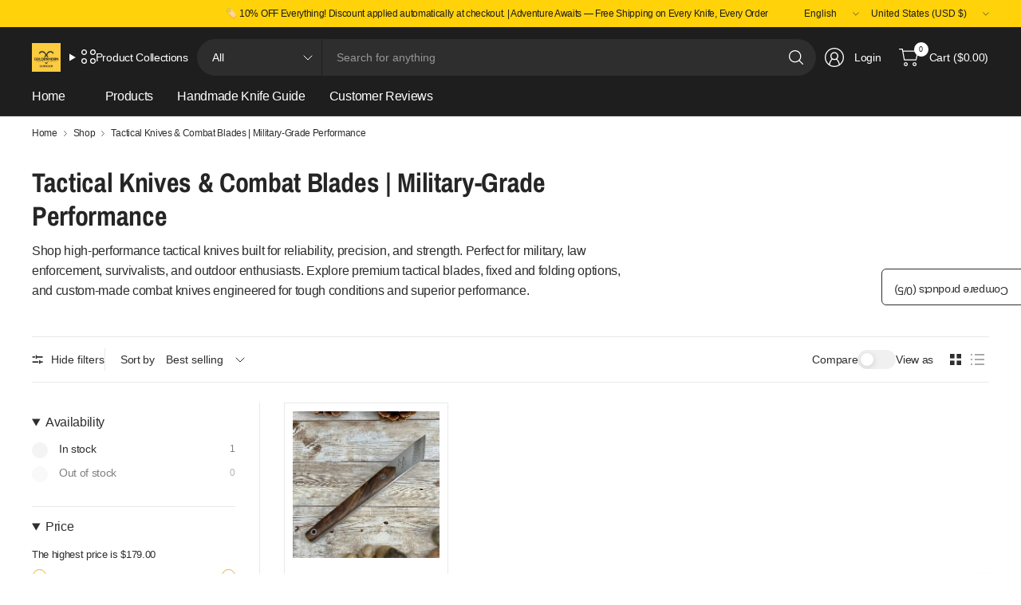

--- FILE ---
content_type: text/css
request_url: https://www.goldenhornoutdoor.com/cdn/shop/t/22/assets/pagination.css?v=55337779014070619891759260812
body_size: -281
content:
.pagination{display:block;text-align:center;min-height:42px;position:relative}.pagination.pagination-type--infinite .button{display:none}.pagination.pagination-type--infinite[loading=true] .loading-overlay{display:block}.pagination--wrapper{text-align:center}.pagination--wrapper .thb-filter-count{display:inline-block;min-width:160px;margin-bottom:25px}.pagination--wrapper .thb-filter-count.loading .facets__label{opacity:0}.pagination--wrapper .thb-filter-count .facets__label{font-size:.875rem;text-transform:none;letter-spacing:normal;margin-bottom:15px}.pagination--wrapper .thb-filter-count .loading-overlay{width:18px;height:18px}.pagination--progress{width:100%;height:1px;position:relative;background-color:var(--color-border);margin-top:5px}.pagination--progress-bar{position:absolute;top:0;left:0;width:100%;transform-origin:top left;background-color:var(--color-body);height:1px;transform:scaleX(var(--progress-count, 0))}.page-numbers{text-align:center;list-style:none;margin:0;padding:0}.page-numbers li{display:inline-block;vertical-align:middle}.page-numbers span{display:inline-flex;vertical-align:middle;color:var(--color-accent)}.page-numbers .page a,.page-numbers .next a,.page-numbers .prev a,.page-numbers .current{display:inline-flex;align-items:center;justify-content:center;min-width:36px;height:36px;padding:0 5px;margin:0 3px;font-size:.8125rem;line-height:0}.page-numbers .disabled a{pointer-events:none;border:0;opacity:.4}.page-numbers .ellip{margin:0 5px}.page-numbers .page a,.page-numbers .current{border:1px solid rgba(var(--color-body-rgb),.15)}.page-numbers .page a:hover{border-color:var(--color-accent)}.page-numbers .current{border-color:var(--color-accent);background-color:rgba(var(--color-accent-rgb),.07)}
/*# sourceMappingURL=/cdn/shop/t/22/assets/pagination.css.map?v=55337779014070619891759260812 */


--- FILE ---
content_type: text/javascript
request_url: https://www.goldenhornoutdoor.com/cdn/shop/t/22/assets/product-compare-panel.js?v=2200775773509276821759260812
body_size: 469
content:
if(!customElements.get("product-compare-panel")){class ProductComparePanel extends HTMLElement{constructor(){super(),this.toggle=this.querySelector(".compare-toggle"),this.drawer=this.querySelector(".compare-drawer"),this.clear=this.querySelector(".compare-clear"),this.start=this.querySelector(".compare-start"),this.modal=this.querySelector(".product-compare-modal"),this.table=this.querySelector("product-compare-table"),this.max=Number(this.dataset.max),this.href=""}connectedCallback(){setTimeout(()=>this.toggle.classList.add("compare-toggle--active"),250),this.addEventListeners(),this.updateCompareCheckboxes(),this.updateCompareCounters(),this.updateStartButton()}addEventListeners(){this.toggle.addEventListener("click",this.onButtonClick.bind(this)),this.drawer.addEventListener("click",this.onRemoveClick.bind(this)),this.clear.addEventListener("click",this.onClearClick.bind(this)),this.start.addEventListener("click",this.onStartClick.bind(this)),document.addEventListener("change",this.onCheckboxClick.bind(this))}getSelectedProducts(){return JSON.parse(localStorage.getItem("compare-products"))||[]}addToCompare(productId,productUrl,productHandle){const compareProducts=this.getSelectedProducts();compareProducts.some(product=>product.id===productId)||(compareProducts.push({id:productId,url:productUrl,handle:productHandle}),localStorage.setItem("compare-products",JSON.stringify(compareProducts)),this.updateCompareComponents())}removeFromCompare(productId){const compareProducts=this.getSelectedProducts().filter(product=>product.id!==productId);localStorage.setItem("compare-products",JSON.stringify(compareProducts)),this.updateCompareComponents()}updateStartButton(){this.start.disabled=!this.getCompareCount()}onCheckboxClick(event){if(event.target.classList.contains("product-card-compare--checkbox")){const{productId,productUrl,productHandle}=event.target.dataset;event.target.checked?this.getCompareCount()<this.max&&this.addToCompare(productId,productUrl,productHandle):this.removeFromCompare(productId)}}updateCompareCheckboxes(){const compareProducts=this.getSelectedProducts(),compareCount=this.getCompareCount();document.querySelectorAll(".product-card-compare--checkbox").forEach(checkbox=>{const isChecked=compareProducts.some(product=>product.id===checkbox.dataset.productId);checkbox.checked=isChecked,checkbox.disabled=!isChecked&&compareCount>=this.max})}onRemoveClick(event){if(event.target.classList.contains("compare-remove")){const productId=event.target.dataset.productId;this.removeFromCompare(productId),event.target.closest("product-card").remove()}}onClearClick(){this.getSelectedProducts().forEach(product=>this.removeFromCompare(product.id)),this.drawer.querySelector(".compare-drawer--list").innerHTML='<div class="compare-drawer--list-item"></div>'.repeat(this.max),this.closeDrawer()}onStartClick(){this.modal.show(),this.table.dispatchEvent(new CustomEvent("render-product-compare-modal",{bubbles:!0}))}openDrawer(){this.drawer.removeAttribute("inert"),this.drawer.focus(),this.drawer.classList.add("active"),document.body.classList.add("open-cc")}closeDrawer(){this.drawer.setAttribute("inert",""),this.drawer.blur(),this.drawer.classList.remove("active"),document.body.classList.remove("open-cc")}onButtonClick(){this.renderProducts(),this.openDrawer()}getCompareCount(){return this.getSelectedProducts().length}updateCompareCounters(){const count=this.getCompareCount();document.querySelectorAll(".compare-counter").forEach(counter=>{counter.textContent=count})}async renderProducts(){const compareProducts=this.getSelectedProducts(),returnHtml=(await Promise.all(compareProducts.map(async product=>{const data=await(await fetch(`${product.url}?sections=product-compare-card`)).json();return this.getSectionInnerHTML(data["product-compare-card"],".shopify-section")}))).join("")+'<div class="compare-drawer--list-item"></div>'.repeat(this.max-compareProducts.length);this.drawer.querySelector(".compare-drawer--list").innerHTML=returnHtml}getSectionInnerHTML(html,selector){return new DOMParser().parseFromString(html,"text/html").querySelector(selector).innerHTML}updateCompareComponents(){this.updateCompareCheckboxes(),this.updateCompareCounters(),this.updateStartButton()}}customElements.define("product-compare-panel",ProductComparePanel)}
//# sourceMappingURL=/cdn/shop/t/22/assets/product-compare-panel.js.map?v=2200775773509276821759260812


--- FILE ---
content_type: text/javascript
request_url: https://www.goldenhornoutdoor.com/cdn/shop/t/22/assets/product-compare-table.js?v=49777086275525384861759260812
body_size: -16
content:
if(!customElements.get("product-compare-table")){class ProductCompareTable extends HTMLElement{constructor(){super()}connectedCallback(){this.container=this.querySelector(".compare-lightbox--data"),this.addEventListeners()}addEventListeners(){this.addEventListener("render-product-compare-modal",this.renderTable.bind(this))}renderTable(){this.classList.add("loading"),this.handles=this.getCompareHandles(),this.fetchProducts()}getSelectedProducts(){return JSON.parse(window.localStorage.getItem("compare-products"))||[]}getCompareHandles(){const{searchParams}=new URL(window.location),handles=searchParams.get("compare");return typeof handles=="string"&&handles!==""?handles.split(","):[]}async fetchProducts(){let compareProducts=this.getSelectedProducts(),returnHtml="",returnArray=[];await Promise.all(compareProducts.map(async product=>{await fetch(`${product.url}?view=compare`,{method:"GET"}).then(response=>response.text()).then(response=>{returnArray[product.id]=this.getSectionInnerHTML(response,".compare-lightbox--data")})})).finally(()=>{this.classList.remove("loading")}),compareProducts.forEach((product,i)=>{returnHtml+=returnArray[product.id]}),this.container.style.setProperty("--columns",compareProducts.length),this.container.innerHTML=returnHtml,this.equalHeights()}getSectionInnerHTML(html,selector){return new DOMParser().parseFromString(html,"text/html").querySelector(selector).innerHTML}equalHeights(){for(let i=0;i<10;i++)this.equalizeTableRowHeightAcrossTables(i)}equalizeTableRowHeightAcrossTables(rowPosition){const tables=this.container.querySelectorAll(".compare-lightbox--table"),heights=[];tables.forEach(table=>{const rows=table.querySelectorAll(".compare-lightbox--row");if(rows.length>rowPosition){const rowHeight=rows[rowPosition].clientHeight;(heights.length===0||rowHeight>heights[rowPosition])&&(heights[rowPosition]=rowHeight)}}),tables.forEach(table=>{const rows=table.querySelectorAll(".compare-lightbox--row");rows.length>rowPosition&&(rows[rowPosition].style.height=heights[rowPosition]+"px")})}}customElements.define("product-compare-table",ProductCompareTable)}
//# sourceMappingURL=/cdn/shop/t/22/assets/product-compare-table.js.map?v=49777086275525384861759260812


--- FILE ---
content_type: text/javascript
request_url: https://www.goldenhornoutdoor.com/cdn/shop/t/22/assets/predictive-search.js?v=159640347144506302901759260812
body_size: 93
content:
if(!customElements.get("search-form")){class SearchForm extends HTMLElement{constructor(){super()}connectedCallback(){this.form=this.querySelector("form"),this.input=this.querySelector('input[type="search"]'),this.predictiveSearchResults=this.querySelector(".thb-predictive-search"),this.cc=this.querySelector(".searchform--click-capture"),this.setupEventListeners()}setupEventListeners(){this.form.addEventListener("submit",this.onFormSubmit.bind(this)),this.predictiveSearchResults.addEventListener("focusout",this.close.bind(this)),this.input.addEventListener("input",debounce(event=>{this.onChange(event)},300).bind(this)),this.cc.addEventListener("click",this.close.bind(this)),document.addEventListener("keyup",e=>{e.code&&e.code.toUpperCase()==="ESCAPE"&&this.close()}),this.input.addEventListener("focus",this.open.bind(this))}getQuery(){return this.input.value.trim()}onChange(){const searchTerm=this.getQuery();if(!searchTerm.length){document.body.classList.remove("open-search"),this.predictiveSearchResults.setAttribute("inert","");return}document.body.classList.add("open-search"),this.predictiveSearchResults.removeAttribute("inert"),this.getSearchResults(searchTerm)}onFormSubmit(event){this.getQuery().length||event.preventDefault()}onFocus(){const searchTerm=this.getQuery();searchTerm.length&&this.getSearchResults(searchTerm)}getSearchResults(searchTerm){this.predictiveSearchResults.classList.add("loading"),fetch(`${theme.routes.predictive_search_url}?q=${encodeURIComponent(searchTerm)}&${encodeURIComponent("resources[type]")}=product,article,query,collection&${encodeURIComponent("resources[limit]")}=10&resources[options][fields]=title,product_type,vendor,variants.title,variants.sku&section_id=predictive-search`).then(response=>{if(this.predictiveSearchResults.classList.remove("loading"),!response.ok){var error=new Error(response.status);throw error}return response.text()}).then(text=>{const resultsMarkup=new DOMParser().parseFromString(text,"text/html").querySelector("#shopify-section-predictive-search").innerHTML;this.renderSearchResults(resultsMarkup)}).catch(error=>{throw error})}renderSearchResults(resultsMarkup){this.predictiveSearchResults.innerHTML=resultsMarkup,this.querySelector("#search-results-submit").addEventListener("click",()=>{this.form.submit()})}close(){this.predictiveSearchResults.setAttribute("inert",""),document.body.classList.remove("open-search")}open(){document.body.classList.add("open-search"),this.predictiveSearchResults.removeAttribute("inert")}}customElements.define("search-form",SearchForm)}
//# sourceMappingURL=/cdn/shop/t/22/assets/predictive-search.js.map?v=159640347144506302901759260812
